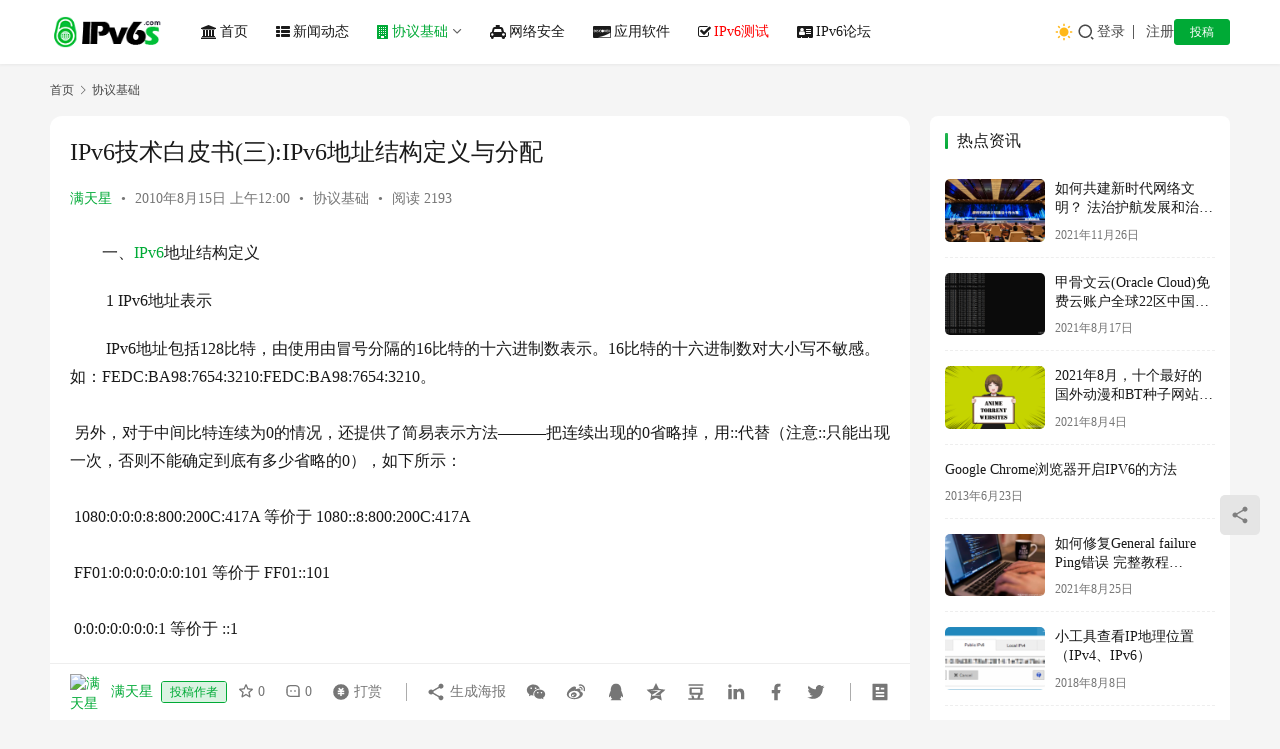

--- FILE ---
content_type: text/html; charset=UTF-8
request_url: https://www.ipv6s.com/basis/20100815132.html
body_size: 17463
content:
<!DOCTYPE html>
<html lang="zh-Hans">
<head>
    <meta charset="UTF-8">
    <meta http-equiv="X-UA-Compatible" content="IE=edge,chrome=1">
    <meta name="renderer" content="webkit">
    <meta name="viewport" content="width=device-width,initial-scale=1,maximum-scale=5">
    <title>IPv6技术白皮书(三):IPv6地址结构定义与分配 | 中国IPv6网</title>
    	<style>img:is([sizes="auto" i], [sizes^="auto," i]) { contain-intrinsic-size: 3000px 1500px }</style>
	<meta name="description" content="一、IPv6地址结构定义 1 IPv6地址表示 IPv6地址包括128比特，由使用由冒号分隔的16比特的十六进制数表示。16比特的十六进制数对大小写不敏感。如：FEDC:BA98:7654:3210:FEDC:BA98:7654:3210。 另外，对于中间比特连续为0的情况，还提供了简易表示方法―――把连续出现的0省略…">
<meta property="og:type" content="article">
<meta property="og:url" content="https://www.ipv6s.com/basis/20100815132.html">
<meta property="og:site_name" content="中国IPv6网">
<meta property="og:title" content="IPv6技术白皮书(三):IPv6地址结构定义与分配">
<meta property="og:description" content="一、IPv6地址结构定义 1 IPv6地址表示 IPv6地址包括128比特，由使用由冒号分隔的16比特的十六进制数表示。16比特的十六进制数对大小写不敏感。如：FEDC:BA98:7654:3210:FEDC:BA98:7654:3210。 另外，对于中间比特连续为0的情况，还提供了简易表示方法―――把连续出现的0省略…">
<link rel="canonical" href="https://www.ipv6s.com/basis/20100815132.html">
<meta name="applicable-device" content="pc,mobile">
<meta http-equiv="Cache-Control" content="no-transform">
<link rel="shortcut icon" href="https://www.ipv6s.com/wp-content/uploads/2018/07/favicon.ico">
<link rel='stylesheet' id='stylesheet-css' href='//www.ipv6s.com/wp-content/uploads/wpcom/style.6.21.1.1749328014.css?ver=6.21.1' type='text/css' media='all' />
<link rel='stylesheet' id='font-awesome-css' href='https://www.ipv6s.com/wp-content/themes/justnews/themer/assets/css/font-awesome.css?ver=6.21.1' type='text/css' media='all' />
<link rel='stylesheet' id='wp-block-library-css' href='https://www.ipv6s.com/wp-includes/css/dist/block-library/style.min.css?ver=6.8.3' type='text/css' media='all' />
<style id='classic-theme-styles-inline-css' type='text/css'>
/*! This file is auto-generated */
.wp-block-button__link{color:#fff;background-color:#32373c;border-radius:9999px;box-shadow:none;text-decoration:none;padding:calc(.667em + 2px) calc(1.333em + 2px);font-size:1.125em}.wp-block-file__button{background:#32373c;color:#fff;text-decoration:none}
</style>
<style id='global-styles-inline-css' type='text/css'>
:root{--wp--preset--aspect-ratio--square: 1;--wp--preset--aspect-ratio--4-3: 4/3;--wp--preset--aspect-ratio--3-4: 3/4;--wp--preset--aspect-ratio--3-2: 3/2;--wp--preset--aspect-ratio--2-3: 2/3;--wp--preset--aspect-ratio--16-9: 16/9;--wp--preset--aspect-ratio--9-16: 9/16;--wp--preset--color--black: #000000;--wp--preset--color--cyan-bluish-gray: #abb8c3;--wp--preset--color--white: #ffffff;--wp--preset--color--pale-pink: #f78da7;--wp--preset--color--vivid-red: #cf2e2e;--wp--preset--color--luminous-vivid-orange: #ff6900;--wp--preset--color--luminous-vivid-amber: #fcb900;--wp--preset--color--light-green-cyan: #7bdcb5;--wp--preset--color--vivid-green-cyan: #00d084;--wp--preset--color--pale-cyan-blue: #8ed1fc;--wp--preset--color--vivid-cyan-blue: #0693e3;--wp--preset--color--vivid-purple: #9b51e0;--wp--preset--gradient--vivid-cyan-blue-to-vivid-purple: linear-gradient(135deg,rgba(6,147,227,1) 0%,rgb(155,81,224) 100%);--wp--preset--gradient--light-green-cyan-to-vivid-green-cyan: linear-gradient(135deg,rgb(122,220,180) 0%,rgb(0,208,130) 100%);--wp--preset--gradient--luminous-vivid-amber-to-luminous-vivid-orange: linear-gradient(135deg,rgba(252,185,0,1) 0%,rgba(255,105,0,1) 100%);--wp--preset--gradient--luminous-vivid-orange-to-vivid-red: linear-gradient(135deg,rgba(255,105,0,1) 0%,rgb(207,46,46) 100%);--wp--preset--gradient--very-light-gray-to-cyan-bluish-gray: linear-gradient(135deg,rgb(238,238,238) 0%,rgb(169,184,195) 100%);--wp--preset--gradient--cool-to-warm-spectrum: linear-gradient(135deg,rgb(74,234,220) 0%,rgb(151,120,209) 20%,rgb(207,42,186) 40%,rgb(238,44,130) 60%,rgb(251,105,98) 80%,rgb(254,248,76) 100%);--wp--preset--gradient--blush-light-purple: linear-gradient(135deg,rgb(255,206,236) 0%,rgb(152,150,240) 100%);--wp--preset--gradient--blush-bordeaux: linear-gradient(135deg,rgb(254,205,165) 0%,rgb(254,45,45) 50%,rgb(107,0,62) 100%);--wp--preset--gradient--luminous-dusk: linear-gradient(135deg,rgb(255,203,112) 0%,rgb(199,81,192) 50%,rgb(65,88,208) 100%);--wp--preset--gradient--pale-ocean: linear-gradient(135deg,rgb(255,245,203) 0%,rgb(182,227,212) 50%,rgb(51,167,181) 100%);--wp--preset--gradient--electric-grass: linear-gradient(135deg,rgb(202,248,128) 0%,rgb(113,206,126) 100%);--wp--preset--gradient--midnight: linear-gradient(135deg,rgb(2,3,129) 0%,rgb(40,116,252) 100%);--wp--preset--font-size--small: 13px;--wp--preset--font-size--medium: 20px;--wp--preset--font-size--large: 36px;--wp--preset--font-size--x-large: 42px;--wp--preset--spacing--20: 0.44rem;--wp--preset--spacing--30: 0.67rem;--wp--preset--spacing--40: 1rem;--wp--preset--spacing--50: 1.5rem;--wp--preset--spacing--60: 2.25rem;--wp--preset--spacing--70: 3.38rem;--wp--preset--spacing--80: 5.06rem;--wp--preset--shadow--natural: 6px 6px 9px rgba(0, 0, 0, 0.2);--wp--preset--shadow--deep: 12px 12px 50px rgba(0, 0, 0, 0.4);--wp--preset--shadow--sharp: 6px 6px 0px rgba(0, 0, 0, 0.2);--wp--preset--shadow--outlined: 6px 6px 0px -3px rgba(255, 255, 255, 1), 6px 6px rgba(0, 0, 0, 1);--wp--preset--shadow--crisp: 6px 6px 0px rgba(0, 0, 0, 1);}:where(.is-layout-flex){gap: 0.5em;}:where(.is-layout-grid){gap: 0.5em;}body .is-layout-flex{display: flex;}.is-layout-flex{flex-wrap: wrap;align-items: center;}.is-layout-flex > :is(*, div){margin: 0;}body .is-layout-grid{display: grid;}.is-layout-grid > :is(*, div){margin: 0;}:where(.wp-block-columns.is-layout-flex){gap: 2em;}:where(.wp-block-columns.is-layout-grid){gap: 2em;}:where(.wp-block-post-template.is-layout-flex){gap: 1.25em;}:where(.wp-block-post-template.is-layout-grid){gap: 1.25em;}.has-black-color{color: var(--wp--preset--color--black) !important;}.has-cyan-bluish-gray-color{color: var(--wp--preset--color--cyan-bluish-gray) !important;}.has-white-color{color: var(--wp--preset--color--white) !important;}.has-pale-pink-color{color: var(--wp--preset--color--pale-pink) !important;}.has-vivid-red-color{color: var(--wp--preset--color--vivid-red) !important;}.has-luminous-vivid-orange-color{color: var(--wp--preset--color--luminous-vivid-orange) !important;}.has-luminous-vivid-amber-color{color: var(--wp--preset--color--luminous-vivid-amber) !important;}.has-light-green-cyan-color{color: var(--wp--preset--color--light-green-cyan) !important;}.has-vivid-green-cyan-color{color: var(--wp--preset--color--vivid-green-cyan) !important;}.has-pale-cyan-blue-color{color: var(--wp--preset--color--pale-cyan-blue) !important;}.has-vivid-cyan-blue-color{color: var(--wp--preset--color--vivid-cyan-blue) !important;}.has-vivid-purple-color{color: var(--wp--preset--color--vivid-purple) !important;}.has-black-background-color{background-color: var(--wp--preset--color--black) !important;}.has-cyan-bluish-gray-background-color{background-color: var(--wp--preset--color--cyan-bluish-gray) !important;}.has-white-background-color{background-color: var(--wp--preset--color--white) !important;}.has-pale-pink-background-color{background-color: var(--wp--preset--color--pale-pink) !important;}.has-vivid-red-background-color{background-color: var(--wp--preset--color--vivid-red) !important;}.has-luminous-vivid-orange-background-color{background-color: var(--wp--preset--color--luminous-vivid-orange) !important;}.has-luminous-vivid-amber-background-color{background-color: var(--wp--preset--color--luminous-vivid-amber) !important;}.has-light-green-cyan-background-color{background-color: var(--wp--preset--color--light-green-cyan) !important;}.has-vivid-green-cyan-background-color{background-color: var(--wp--preset--color--vivid-green-cyan) !important;}.has-pale-cyan-blue-background-color{background-color: var(--wp--preset--color--pale-cyan-blue) !important;}.has-vivid-cyan-blue-background-color{background-color: var(--wp--preset--color--vivid-cyan-blue) !important;}.has-vivid-purple-background-color{background-color: var(--wp--preset--color--vivid-purple) !important;}.has-black-border-color{border-color: var(--wp--preset--color--black) !important;}.has-cyan-bluish-gray-border-color{border-color: var(--wp--preset--color--cyan-bluish-gray) !important;}.has-white-border-color{border-color: var(--wp--preset--color--white) !important;}.has-pale-pink-border-color{border-color: var(--wp--preset--color--pale-pink) !important;}.has-vivid-red-border-color{border-color: var(--wp--preset--color--vivid-red) !important;}.has-luminous-vivid-orange-border-color{border-color: var(--wp--preset--color--luminous-vivid-orange) !important;}.has-luminous-vivid-amber-border-color{border-color: var(--wp--preset--color--luminous-vivid-amber) !important;}.has-light-green-cyan-border-color{border-color: var(--wp--preset--color--light-green-cyan) !important;}.has-vivid-green-cyan-border-color{border-color: var(--wp--preset--color--vivid-green-cyan) !important;}.has-pale-cyan-blue-border-color{border-color: var(--wp--preset--color--pale-cyan-blue) !important;}.has-vivid-cyan-blue-border-color{border-color: var(--wp--preset--color--vivid-cyan-blue) !important;}.has-vivid-purple-border-color{border-color: var(--wp--preset--color--vivid-purple) !important;}.has-vivid-cyan-blue-to-vivid-purple-gradient-background{background: var(--wp--preset--gradient--vivid-cyan-blue-to-vivid-purple) !important;}.has-light-green-cyan-to-vivid-green-cyan-gradient-background{background: var(--wp--preset--gradient--light-green-cyan-to-vivid-green-cyan) !important;}.has-luminous-vivid-amber-to-luminous-vivid-orange-gradient-background{background: var(--wp--preset--gradient--luminous-vivid-amber-to-luminous-vivid-orange) !important;}.has-luminous-vivid-orange-to-vivid-red-gradient-background{background: var(--wp--preset--gradient--luminous-vivid-orange-to-vivid-red) !important;}.has-very-light-gray-to-cyan-bluish-gray-gradient-background{background: var(--wp--preset--gradient--very-light-gray-to-cyan-bluish-gray) !important;}.has-cool-to-warm-spectrum-gradient-background{background: var(--wp--preset--gradient--cool-to-warm-spectrum) !important;}.has-blush-light-purple-gradient-background{background: var(--wp--preset--gradient--blush-light-purple) !important;}.has-blush-bordeaux-gradient-background{background: var(--wp--preset--gradient--blush-bordeaux) !important;}.has-luminous-dusk-gradient-background{background: var(--wp--preset--gradient--luminous-dusk) !important;}.has-pale-ocean-gradient-background{background: var(--wp--preset--gradient--pale-ocean) !important;}.has-electric-grass-gradient-background{background: var(--wp--preset--gradient--electric-grass) !important;}.has-midnight-gradient-background{background: var(--wp--preset--gradient--midnight) !important;}.has-small-font-size{font-size: var(--wp--preset--font-size--small) !important;}.has-medium-font-size{font-size: var(--wp--preset--font-size--medium) !important;}.has-large-font-size{font-size: var(--wp--preset--font-size--large) !important;}.has-x-large-font-size{font-size: var(--wp--preset--font-size--x-large) !important;}
:where(.wp-block-post-template.is-layout-flex){gap: 1.25em;}:where(.wp-block-post-template.is-layout-grid){gap: 1.25em;}
:where(.wp-block-columns.is-layout-flex){gap: 2em;}:where(.wp-block-columns.is-layout-grid){gap: 2em;}
:root :where(.wp-block-pullquote){font-size: 1.5em;line-height: 1.6;}
</style>
<link rel='stylesheet' id='ez-toc-css' href='https://www.ipv6s.com/wp-content/plugins/easy-table-of-contents/assets/css/screen.min.css?ver=2.0.76' type='text/css' media='all' />
<style id='ez-toc-inline-css' type='text/css'>
div#ez-toc-container .ez-toc-title {font-size: 120%;}div#ez-toc-container .ez-toc-title {font-weight: 500;}div#ez-toc-container ul li , div#ez-toc-container ul li a {font-size: 95%;}div#ez-toc-container ul li , div#ez-toc-container ul li a {font-weight: 500;}div#ez-toc-container nav ul ul li {font-size: 90%;}
.ez-toc-container-direction {direction: ltr;}.ez-toc-counter ul{counter-reset: item ;}.ez-toc-counter nav ul li a::before {content: counters(item, '.', decimal) '. ';display: inline-block;counter-increment: item;flex-grow: 0;flex-shrink: 0;margin-right: .2em; float: left; }.ez-toc-widget-direction {direction: ltr;}.ez-toc-widget-container ul{counter-reset: item ;}.ez-toc-widget-container nav ul li a::before {content: counters(item, '.', decimal) '. ';display: inline-block;counter-increment: item;flex-grow: 0;flex-shrink: 0;margin-right: .2em; float: left; }
</style>
<link rel='stylesheet' id='wpcom-member-css' href='https://www.ipv6s.com/wp-content/plugins/wpcom-member/css/style.css?ver=1.7.16' type='text/css' media='all' />
<link rel='stylesheet' id='QAPress-css' href='https://www.ipv6s.com/wp-content/plugins/qapress/css/style.css?ver=4.11.0' type='text/css' media='all' />
<style id='QAPress-inline-css' type='text/css'>
:root{--qa-color: #00aa36;--qa-hover: #00aa36;}
</style>
<script type="text/javascript" src="https://www.ipv6s.com/wp-includes/js/jquery/jquery.min.js?ver=3.7.1" id="jquery-core-js"></script>
<script type="text/javascript" src="https://www.ipv6s.com/wp-includes/js/jquery/jquery-migrate.min.js?ver=3.4.1" id="jquery-migrate-js"></script>
<link rel="EditURI" type="application/rsd+xml" title="RSD" href="https://www.ipv6s.com/xmlrpc.php?rsd" />
<script async src="https://pagead2.googlesyndication.com/pagead/js/adsbygoogle.js?client=ca-pub-4774278672180649"
     crossorigin="anonymous"></script>
<style type="text/css">.recentcomments a{display:inline !important;padding:0 !important;margin:0 !important;}</style><link rel="icon" href="https://www.ipv6s.com/wp-content/uploads/2018/07/favicon.ico" sizes="32x32" />
<link rel="icon" href="https://www.ipv6s.com/wp-content/uploads/2018/07/favicon.ico" sizes="192x192" />
<link rel="apple-touch-icon" href="https://www.ipv6s.com/wp-content/uploads/2018/07/favicon.ico" />
<meta name="msapplication-TileImage" content="https://www.ipv6s.com/wp-content/uploads/2018/07/favicon.ico" />
		<style type="text/css" id="wp-custom-css">
			body{font-family:Microsoft YaHei}		</style>
		    <!--[if lte IE 11]><script src="https://www.ipv6s.com/wp-content/themes/justnews/js/update.js"></script><![endif]-->
</head>
<body class="wp-singular post-template-default single single-post postid-132 single-format-standard wp-theme-justnews lang-cn el-boxed header-fixed style-by-toggle">
<header class="header">
    <div class="container">
        <div class="navbar-header">
            <button type="button" class="navbar-toggle collapsed" data-toggle="collapse" data-target=".navbar-collapse" aria-label="menu">
                <span class="icon-bar icon-bar-1"></span>
                <span class="icon-bar icon-bar-2"></span>
                <span class="icon-bar icon-bar-3"></span>
            </button>
                        <div class="logo">
                <a href="https://www.ipv6s.com/" rel="home">
                    <img src="https://www.ipv6s.com/wp-content/uploads/2018/07/logo.png" alt="中国IPv6网">
                </a>
            </div>
        </div>
        <div class="collapse navbar-collapse mobile-style-0">
            <nav class="primary-menu"><ul id="menu-%e5%af%bc%e8%88%aa" class="nav navbar-nav wpcom-adv-menu"><li class="menu-item menu-item-has-image"><a href="https://www.ipv6s.com/"><i class="wpcom-icon fa fa-bank menu-item-icon"></i>首页</a></li>
<li class="menu-item menu-item-has-image"><a href="https://www.ipv6s.com/./news"><i class="wpcom-icon fa fa-th-list menu-item-icon"></i>新闻动态</a></li>
<li class="menu-item current-post-ancestor current-post-parent active menu-item-has-image dropdown"><a href="https://www.ipv6s.com/./basis" class="dropdown-toggle"><i class="wpcom-icon fa fa-building menu-item-icon"></i>协议基础</a>
<ul class="dropdown-menu menu-item-wrap menu-item-col-5">
	<li class="menu-item menu-item-has-image"><a href="https://www.ipv6s.com/./basis/conversion"><i class="wpcom-icon fa fa-asterisk menu-item-icon"></i>协议转换</a></li>
	<li class="menu-item menu-item-has-image"><a href="https://www.ipv6s.com/./basis/application"><i class="wpcom-icon fa fa-bandcamp menu-item-icon"></i>应用技术</a></li>
	<li class="menu-item menu-item-has-image"><a href="https://www.ipv6s.com/./basis/mobile"><i class="wpcom-icon fa fa-bicycle menu-item-icon"></i>移动网络</a></li>
	<li class="menu-item menu-item-has-image"><a href="https://www.ipv6s.com/./basis/routing"><i class="wpcom-icon fa fa-desktop menu-item-icon"></i>路由技术</a></li>
	<li class="menu-item menu-item-has-image"><a href="https://www.ipv6s.com/./basis/tunnel"><i class="wpcom-icon fa fa-universal-access menu-item-icon"></i>隧道技术</a></li>
</ul>
</li>
<li class="menu-item menu-item-has-image"><a href="https://www.ipv6s.com/./safety"><i class="wpcom-icon fa fa-cab menu-item-icon"></i>网络安全</a></li>
<li class="menu-item menu-item-has-image"><a href="https://www.ipv6s.com/./soft"><i class="wpcom-icon fa fa-cc-discover menu-item-icon"></i>应用软件</a></li>
<li class="menu-item menu-item-has-image"><a target="_blank" href="https://test.ipv6s.com"><i class="wpcom-icon fa fa-check-square-o menu-item-icon"></i><font color=red>IPv6测试</font></a></li>
<li class="menu-item menu-item-has-image"><a href="https://www.ipv6s.com/bbs"><i class="wpcom-icon fa fa-address-card menu-item-icon"></i>IPv6论坛</a></li>
</ul></nav>            <div class="navbar-action">
                                    <div class="dark-style-toggle">
                        <i class="wpcom-icon wi"><svg aria-hidden="true"><use xlink:href="#wi-sun-fill"></use></svg></i>                    </div>
                    <script> if (window.localStorage) { var dark = localStorage.getItem('darkStyle'); var toggle = document.querySelector('.dark-style-toggle');if(dark == 1 && !toggle.classList.contains('active')){ document.body.classList.add('style-for-dark');toggle.classList.add('active'); toggle.querySelector('use').setAttributeNS('http://www.w3.org/1999/xlink', 'xlink:href', '#wi-moon-fill'); }else if(dark == 0 && toggle.classList.contains('active')){ document.body.classList.remove('style-for-dark'); toggle.classList.remove('active'); toggle.querySelector('use').setAttributeNS('http://www.w3.org/1999/xlink', 'xlink:href', '#wi-sun-fill'); } } </script>
                <div class="navbar-search-icon j-navbar-search"><i class="wpcom-icon wi"><svg aria-hidden="true"><use xlink:href="#wi-search"></use></svg></i></div><form class="navbar-search" action="https://www.ipv6s.com/" method="get" role="search"><div class="navbar-search-inner"><i class="wpcom-icon wi navbar-search-close"><svg aria-hidden="true"><use xlink:href="#wi-close"></use></svg></i><input type="text" name="s" class="navbar-search-input" autocomplete="off" maxlength="100" placeholder="输入关键词搜索..." value=""><button class="navbar-search-btn" type="submit" aria-label="搜索"><i class="wpcom-icon wi"><svg aria-hidden="true"><use xlink:href="#wi-search"></use></svg></i></button></div></form>                    <div id="j-user-wrap">
                        <a class="login" href="https://www.ipv6s.com/signin?modal-type=login">登录</a>
                        <a class="login register" href="https://www.ipv6s.com/signup?modal-type=register">注册</a>
                    </div>
                                            <a class="wpcom-btn btn-primary btn-xs publish" href="https://www.ipv6s.com/submission">
                            投稿                        </a>
                                </div>
        </div>
    </div><!-- /.container -->
</header>

<div id="wrap">    <div class="wrap container">
        <ol class="breadcrumb" vocab="https://schema.org/" typeof="BreadcrumbList"><li class="home" property="itemListElement" typeof="ListItem"><a href="https://www.ipv6s.com" property="item" typeof="WebPage"><span property="name" class="hide">中国IPv6网</span>首页</a><meta property="position" content="1"></li><li property="itemListElement" typeof="ListItem"><i class="wpcom-icon wi"><svg aria-hidden="true"><use xlink:href="#wi-arrow-right-3"></use></svg></i><a href="https://www.ipv6s.com/./basis" property="item" typeof="WebPage"><span property="name">协议基础</span></a><meta property="position" content="2"></li></ol>        <main class="main">
                            <article id="post-132" class="post-132 post type-post status-publish format-standard hentry category-basis entry">
                    <div class="entry-main">
                                                                        <div class="entry-head">
                            <h1 class="entry-title">IPv6技术白皮书(三):IPv6地址结构定义与分配</h1>
                            <div class="entry-info">
                                                                    <span class="vcard">
                                        <a class="nickname url fn j-user-card" data-user="4" href="https://www.ipv6s.com/profile/8709f694efac1328">满天星</a>
                                    </span>
                                    <span class="dot">•</span>
                                                                <time class="entry-date published" datetime="2010-08-15T00:00:00+08:00" pubdate>
                                    2010年8月15日 上午12:00                                </time>
                                <span class="dot">•</span>
                                <a href="https://www.ipv6s.com/./basis" rel="category tag">协议基础</a>                                                                        <span class="dot">•</span>
                                        <span>阅读 2193</span>
                                                                </div>
                        </div>
                        
                                                <div class="entry-content text-indent">
                            <p>一、<span class="wpcom_keyword_link"><a href="https://www.ipv6s.com/" title="IPv6">IPv6</a></span>地址结构定义</p>
<p> 1 IPv6地址表示</p>
<p> IPv6地址包括128比特，由使用由冒号分隔的16比特的十六进制数表示。16比特的十六进制数对大小写不敏感。如：FEDC:BA98:7654:3210:FEDC:BA98:7654:3210。<br /><br /> 另外，对于中间比特连续为0的情况，还提供了简易表示方法―――把连续出现的0省略掉，用::代替（注意::只能出现一次，否则不能确定到底有多少省略的0），如下所示：<br /><br /> 1080:0:0:0:8:800:200C:417A 等价于 1080::8:800:200C:417A<br /><br /> FF01:0:0:0:0:0:0:101 等价于 FF01::101<br /><br /> 0:0:0:0:0:0:0:1 等价于 ::1<br /><br /> 0:0:0:0:0:0:0:0 等价于 ::</p>
<p> 2 IPv6地址前缀表示</p>
<p> 和IPv4类似，IPv6的子网前缀和链路关联。多个子网前缀可分配给同一链路。IPv6地址前缀表示如下：<br /><br /> <span class="wpcom_keyword_link"><a href="https://www.ipv6s.com" title="ipv6">ipv6</a></span>-address/prefix-length<br /><br /> 其中，ipv6-address为16进制表示的128比特地址；prefix-length为10进制表示的地址前缀长度。</p>
<p> 3 IPv6地址分类</p>
<p> RFC2373中定义了多种IPv6地址类型：<br /><br /> Allocation&nbsp; &nbsp;&nbsp; &nbsp;&nbsp; &nbsp;&nbsp; &nbsp;&nbsp; &nbsp;&nbsp; &nbsp;&nbsp; &nbsp;&nbsp; &nbsp; Prefix&nbsp; &nbsp;&nbsp; &nbsp;&nbsp; &nbsp;&nbsp; &nbsp;&nbsp; &nbsp;&nbsp; &nbsp;&nbsp; &nbsp;&nbsp; &nbsp;Fraction of<br /><br /> &nbsp; &nbsp;&nbsp; &nbsp;&nbsp; &nbsp;&nbsp; &nbsp;&nbsp; &nbsp;&nbsp; &nbsp;&nbsp; &nbsp;&nbsp; &nbsp;&nbsp; &nbsp;&nbsp; &nbsp;&nbsp; &nbsp;&nbsp; &nbsp;&nbsp; &nbsp;(binary)&nbsp; &nbsp;&nbsp; &nbsp;&nbsp; &nbsp;&nbsp; &nbsp;&nbsp; &nbsp;&nbsp; &nbsp;&nbsp; &nbsp;Address Space<br /><br /> &#8212;&#8212;&#8212;&#8212;&#8212;&#8212;&#8212;&#8212;&#8212;&#8212;&nbsp;&nbsp;&#8212;&#8212;&#8212;&#8212;&#8212;&#8212;&#8212;-&nbsp;&nbsp;&#8212;&#8212;&#8212;&#8212;<br /><br /> Reserved&nbsp; &nbsp;&nbsp; &nbsp;&nbsp; &nbsp;&nbsp; &nbsp;&nbsp; &nbsp;&nbsp; &nbsp;&nbsp; &nbsp;&nbsp; &nbsp; 0000 0000&nbsp; &nbsp;&nbsp; &nbsp;&nbsp; &nbsp;&nbsp; &nbsp;&nbsp; &nbsp;&nbsp; &nbsp;1/256<br /><br /> Unassigned&nbsp; &nbsp;&nbsp; &nbsp;&nbsp; &nbsp;&nbsp; &nbsp;&nbsp; &nbsp;&nbsp; &nbsp;&nbsp; &nbsp;0000 0001&nbsp; &nbsp;&nbsp; &nbsp;&nbsp; &nbsp;&nbsp; &nbsp;&nbsp; &nbsp;&nbsp; &nbsp;1/256<br /><br /> Reserved for<br /><br /> NSAP Allocation&nbsp; &nbsp;&nbsp; &nbsp;&nbsp; &nbsp;&nbsp; &nbsp;&nbsp; &nbsp;0000 001&nbsp; &nbsp;&nbsp; &nbsp;&nbsp; &nbsp;&nbsp; &nbsp;&nbsp; &nbsp;&nbsp; &nbsp;&nbsp;&nbsp;1/128<br /><br /> Reserved for<br /><br /> IPX Allocation&nbsp; &nbsp;&nbsp; &nbsp;&nbsp; &nbsp;&nbsp; &nbsp;&nbsp; &nbsp;&nbsp; &nbsp;0000 010&nbsp; &nbsp;&nbsp; &nbsp;&nbsp; &nbsp;&nbsp; &nbsp;&nbsp; &nbsp;&nbsp; &nbsp;&nbsp;&nbsp;1/128<br /><br /> Unassigned&nbsp; &nbsp;&nbsp; &nbsp;&nbsp; &nbsp;&nbsp; &nbsp;&nbsp; &nbsp;&nbsp; &nbsp;&nbsp; &nbsp;0000 011&nbsp; &nbsp;&nbsp; &nbsp;&nbsp; &nbsp;&nbsp; &nbsp;&nbsp; &nbsp;&nbsp; &nbsp;&nbsp;&nbsp;1/128<br /><br /> Unassigned&nbsp; &nbsp;&nbsp; &nbsp;&nbsp; &nbsp;&nbsp; &nbsp;&nbsp; &nbsp;&nbsp; &nbsp;&nbsp; &nbsp;0000 1&nbsp; &nbsp;&nbsp; &nbsp;&nbsp; &nbsp;&nbsp; &nbsp;&nbsp; &nbsp;&nbsp; &nbsp;&nbsp; &nbsp;&nbsp; &nbsp;1/32<br /><br /> Unassigned&nbsp; &nbsp;&nbsp; &nbsp;&nbsp; &nbsp;&nbsp; &nbsp;&nbsp; &nbsp;&nbsp; &nbsp;&nbsp; &nbsp;0001&nbsp; &nbsp;&nbsp; &nbsp;&nbsp; &nbsp;&nbsp; &nbsp;&nbsp; &nbsp;&nbsp; &nbsp;&nbsp; &nbsp;&nbsp; &nbsp;&nbsp; &nbsp;1/16<br /><br /> Aggregatable Global<br /><br /> Unicast Addresses&nbsp; &nbsp;&nbsp; &nbsp;&nbsp; &nbsp; 001&nbsp; &nbsp;&nbsp; &nbsp;&nbsp; &nbsp;&nbsp; &nbsp;&nbsp; &nbsp;&nbsp; &nbsp;&nbsp; &nbsp;&nbsp; &nbsp;&nbsp; &nbsp;&nbsp;&nbsp;1/8<br /><br /> Unassigned&nbsp; &nbsp;&nbsp; &nbsp;&nbsp; &nbsp;&nbsp; &nbsp;&nbsp; &nbsp;&nbsp; &nbsp;&nbsp; &nbsp;010&nbsp; &nbsp;&nbsp; &nbsp;&nbsp; &nbsp;&nbsp; &nbsp;&nbsp; &nbsp;&nbsp; &nbsp;&nbsp; &nbsp;&nbsp; &nbsp;&nbsp; &nbsp;&nbsp;&nbsp;1/8<br /><br /> Unassigned&nbsp; &nbsp;&nbsp; &nbsp;&nbsp; &nbsp;&nbsp; &nbsp;&nbsp; &nbsp;&nbsp; &nbsp;&nbsp; &nbsp;011&nbsp; &nbsp;&nbsp; &nbsp;&nbsp; &nbsp;&nbsp; &nbsp;&nbsp; &nbsp;&nbsp; &nbsp;&nbsp; &nbsp;&nbsp; &nbsp;&nbsp; &nbsp;&nbsp;&nbsp;1/8<br /><br /> Unassigned&nbsp; &nbsp;&nbsp; &nbsp;&nbsp; &nbsp;&nbsp; &nbsp;&nbsp; &nbsp;&nbsp; &nbsp;&nbsp;&nbsp;100&nbsp; &nbsp;&nbsp; &nbsp;&nbsp; &nbsp;&nbsp; &nbsp;&nbsp; &nbsp;&nbsp; &nbsp;&nbsp; &nbsp;&nbsp; &nbsp;&nbsp; &nbsp;&nbsp; &nbsp;1/8<br /><br /> Unassigned&nbsp; &nbsp;&nbsp; &nbsp;&nbsp; &nbsp;&nbsp; &nbsp;&nbsp; &nbsp;&nbsp; &nbsp;&nbsp;&nbsp;101&nbsp; &nbsp;&nbsp; &nbsp;&nbsp; &nbsp;&nbsp; &nbsp;&nbsp; &nbsp;&nbsp; &nbsp;&nbsp; &nbsp;&nbsp; &nbsp;&nbsp; &nbsp;&nbsp; &nbsp;1/8<br /><br /> Unassigned&nbsp; &nbsp;&nbsp; &nbsp;&nbsp; &nbsp;&nbsp; &nbsp;&nbsp; &nbsp;&nbsp; &nbsp;&nbsp;&nbsp;110&nbsp; &nbsp;&nbsp; &nbsp;&nbsp; &nbsp;&nbsp; &nbsp;&nbsp; &nbsp;&nbsp; &nbsp;&nbsp; &nbsp;&nbsp; &nbsp;&nbsp; &nbsp;&nbsp; &nbsp;1/8<br /><br /> Unassigned&nbsp; &nbsp;&nbsp; &nbsp;&nbsp; &nbsp;&nbsp; &nbsp;&nbsp; &nbsp;&nbsp; &nbsp;&nbsp;&nbsp;1110&nbsp; &nbsp;&nbsp; &nbsp;&nbsp; &nbsp;&nbsp; &nbsp;&nbsp; &nbsp;&nbsp; &nbsp;&nbsp; &nbsp;&nbsp; &nbsp;&nbsp; &nbsp; 1/16<br /><br /> Unassigned&nbsp; &nbsp;&nbsp; &nbsp;&nbsp; &nbsp;&nbsp; &nbsp;&nbsp; &nbsp;&nbsp; &nbsp;&nbsp;&nbsp;1111 0&nbsp; &nbsp;&nbsp; &nbsp;&nbsp; &nbsp;&nbsp; &nbsp;&nbsp; &nbsp;&nbsp; &nbsp;&nbsp; &nbsp;&nbsp; &nbsp; 1/32<br /><br /> Unassigned&nbsp; &nbsp;&nbsp; &nbsp;&nbsp; &nbsp;&nbsp; &nbsp;&nbsp; &nbsp;&nbsp; &nbsp;&nbsp;&nbsp;1111 10&nbsp; &nbsp;&nbsp; &nbsp;&nbsp; &nbsp;&nbsp; &nbsp;&nbsp; &nbsp;&nbsp; &nbsp;&nbsp; &nbsp; 1/64<br /><br /> Unassigned&nbsp; &nbsp;&nbsp; &nbsp;&nbsp; &nbsp;&nbsp; &nbsp;&nbsp; &nbsp;&nbsp; &nbsp;&nbsp;&nbsp;1111 110&nbsp; &nbsp;&nbsp; &nbsp;&nbsp; &nbsp;&nbsp; &nbsp;&nbsp; &nbsp;&nbsp; &nbsp;&nbsp;&nbsp;1/128<br /><br /> Unassigned&nbsp; &nbsp;&nbsp; &nbsp;&nbsp; &nbsp;&nbsp; &nbsp;&nbsp; &nbsp;&nbsp; &nbsp;&nbsp;&nbsp;1111 1110 0&nbsp; &nbsp;&nbsp; &nbsp;&nbsp; &nbsp;&nbsp; &nbsp;&nbsp; &nbsp;1/512<br /><br /> Link-Local<br /><br /> Unicast Addresses&nbsp; &nbsp;&nbsp; &nbsp;&nbsp; &nbsp;1111 1110 10&nbsp; &nbsp;&nbsp; &nbsp;&nbsp; &nbsp;&nbsp; &nbsp;&nbsp;&nbsp;1/1024<br /><br /> Site-Local<br /><br /> Unicast Addresses&nbsp; &nbsp;&nbsp; &nbsp;&nbsp; &nbsp; 1111 1110 11&nbsp; &nbsp;&nbsp; &nbsp;&nbsp; &nbsp;&nbsp; &nbsp;&nbsp;&nbsp;1/1024<br /><br /> Multicast Addresses&nbsp; &nbsp;&nbsp; &nbsp;&nbsp;&nbsp;1111 1111&nbsp; &nbsp;&nbsp; &nbsp;&nbsp; &nbsp;&nbsp; &nbsp;&nbsp; &nbsp;&nbsp; &nbsp;1/256</p>
<p> 注：<br /><br /> (1) “未指定的地址”（全0）、环回地址（::1）和嵌入IPv4地址的IPv6地址（“嵌入IPv4地址的IPv6地址”见2.3.4节说明）从0000 0000格式前缀中分配。<br /><br /> (2) 除多播地址(格式前缀1111 1111)外，格式前缀从001到111的地址都必须有64比特的EUI-64格式的接口标识符。<br /><br /> IPv6地址分为单播地址、泛播地址、多播地址。和IPv4相比，取消了广播地址类型，以更丰富的多播地址代替，同时增加了泛播地址类型。</p>
<p> 4 IPv6单播地址</p>
<p> IPv6单播地址标识了一个接口，由于每个接口属于一个节点，因此每个节点的任何接口上的单播地址都可以标识这个节点。发往发往单播地址的报文，由此地址标识的接口接收。每个接口上至少要有一个链路本地单播地址，另外还可分配任何类型（单播、泛播和多播）或范围的IPv6地址。<br /><br /> 所有格式前缀不是多播格式前缀（1111 1111）的IPv6地址都是IPv6单播格式（泛播和IPv6单播格式相同）。IPv6单播地址和IPv4单播地址一样可聚合。目前定义了多种IPv6单播地址格式，包括可聚合全球单播地址、NSAP地址、IPX层次地址、站点本地地址、链路本地地址和具有IPv4能力的主机地址（嵌入IPv4地址的IPv6地址）。目前广泛使用的是可聚合全球单播地址、站点本地地址和链路本地地址。</p>
<p> 图1 IPv6单播地址格式</p>
<p> IPv6单播地址由子网前缀和接口ID两部分组成。子网前缀由IANA、ISP和各组织分配。<br /><br /> 接口标识符目前定义为64比特，可以由本地链路标识生成或采用随机算法生成以保证唯一性。</p>
<p> 5 IPv6泛播地址</p>
<p> IPv6泛播地址格式和IPv6单播地址相同，用来标识一组接口的地址。一般这些接口属于不同的节点。发往泛播地址的报文被送到这组接口中与其最近的接口（由使用的路由协议判断哪个是最近的）。<br /><br /> IPv6泛播地址的用途之一是用来标识属于同一提供因特网服务的组织的一组路由器。这些地址可在IPv6路由头中作为中间转发路由器，以使报文能够通过特定一组路由器进行转发。另一个用途就是标识特定子网的一组路由器，报文只要被其中一个路由器接收即可。<br /><br /> 其中有些泛播地址是已经定义好的，如子网路由器泛播地址。</p>
<p> 图1 子网路由器泛播地址格式</p>
<p> 子网路由器器泛播地址中“subnet prefix”域用来标识特定链路。发送到子网路由器泛播地址的报文会被送到子网中的一个路由器。所有路由器都必须支持子网泛播地址<br /><br /> 子网路由器泛播地址用于节点需要和远端子网上所有路由器中的一个（不关心具体是哪一个）通信时使用。例如，一个移动节点需要和它的“家乡”子网上的所有移动代理中的一个进行通信。</p>
<p> 6 IPv6多播地址</p>
<p> 1. IPv6多播地址格式定义<br /><br /> IPv6多播地址用来标识一组接口，一般这些接口属于不同的节点。一个节点可能属于0到多个多播组。发往多播地址的报文被多播地址标识的所有接口接收。<br /><br /> 注意：IPv6多播中不使用Hop Limiit域（相当于IPv4的TTL）</p>
<p> 图3 IPv6多播地址格式</p>
<p> 其中：<br /> </p>
<ul>
<li><strong>11111111</strong><br /> 8比特。标识此地址为多播地址</li>
<li><strong>flags</strong><br /> 4比特。flag域中定义如下：
<p> 图4 IPv6多播地址中的flag域格式</p>
<p> 最高的3比特标记为保留域，必须为0<br /> T = 0表示为永久分配（“公认”）多播地址（由IANA分配）<br /> T = 1表示为多播<br /> T = 0 indicates a permanently-assigned (&#8220;well-known&#8221;) multicast address, assigned by the global internet numbering authority.<br /> T = 1 indicates a non-permanently-assigned (&#8220;transient&#8221;) multicast address. </li><li><strong>scope</strong><br /> 4比特。用来标记此多播组的应用范围。可能的值有<br /> 0 reserved<br /> 1 node-local scope //只在节点范围内有效<br /> 2 link-local scope //只在链路范围有效<br /> 3 (unassigned)<br /> 4 (unassigned)<br /> 5 site-local scope //只在一个网络内有效<br /> 6 (unassigned)<br /> 7 (unassigned)<br /> 8 organization-local scope //只在组织内有效<br /> 9 (unassigned)<br /> A (unassigned)<br /> B (unassigned)<br /> C (unassigned)<br /> D (unassigned)<br /> E global scope //全局有效<br /> F reserved </li><li><strong>group ID</strong><br /> 标识多播组（可能是永久的，也可能是临时的，范围由scope定义） </li></ul><p> 2. IPv6永久分配的多播地址</p>
<p> 目前的永久分配（“周知”）多播组如下：<br /> </p>
<ul>
<li><strong>保留的多播地址：</strong><br /> FF00::&#8212;FF0F::(共16个地址)</li>
<li><strong>所有节点的地址</strong><br /> FF01:0:0:0:0:0:0:1 （节点本地）<br /> FF02:0:0:0:0:0:0:1 （链路本地）</li>
<li><strong>所有路由器地址</strong><br /> FF01:0:0:0:0:0:0:2 （节点本地）<br /> FF02:0:0:0:0:0:0:2 （链路本地）<br /> FF05:0:0:0:0:0:0:2 （站点本地）</li>
<li><strong>被请求节点的地址</strong><br /> FF02:0:0:0:0:1:FFXX:XXXX<br /> 上述地址由被请求节点的单播或泛播地址形成：取被请求节点单播或泛播地址的低24比特，在前面增加前缀FF02:0:0:0:0:1:FF00::/104构成。例如，和IPv6地址4037::01:800:200E:8C6C对应的被请求节点多播地址是FF02::1:FF0E:8C6C。<br /> 此地址用在IPv6邻居发现协议中，用在邻居请求报文中，由于只有后24比特单播地址相同的节点才会接收目的地址为此地址的报文，因此减少了通信流量（和IPv4 ARP相比）。 </li>
</ul>
<p> 7 嵌入IPv4地址的IPv6地址</p>
<p> 1. IPv4兼容的IPv6地址</p>
<p> 图5 IPv4兼容的的IPv6地址格式</p>
<p> 这种地址在低32比特携带IPv4地址，前96比特全0，主要用在一种自动隧道技术，目的地址为这种地址的报文会被自动IPv4隧道封装（隧道的端点为自IPv6报文中的IPv4地址），由于这种技术不能解决地址耗尽问题，已经逐渐被废弃。</p>
<p> 2. IPv4映射的IPv6地址</p>
<p> 图6 IPv4映射的IPv6地址</p>
<p> 这种地址最前80比特为全0，中间16比特为全1，最后32比特为IPv4地址。这种地址用来把只支持IPv4的节点用IPv6地址表示。在支持双栈的IPv6节点上，IPv6应用发送目的报文是这种地址时，实际上发出的报文为IPv4报文（目的地址是“IPv4映射的IPv6地址”中的IPv4地址）。</p>
<p> 8 IPv6中特殊的地址</p>
<p> IPv6中还规定了以下几种特殊的IPv6地址<br /> </p>
<ul>
<li><strong>1. 未指定的IPv6地址</strong><br /> 格式0::0。未指定的IPv6地址不能分配给任何接口，被未分配到IPv6地址的节点表示其没有IPv6地址。例如，一个节点启动后没有IPv6地址，发送报文时填充源地址全0表示自身没有IP地址。未指定的IPv6地址不能在IPv6报文头或路由头中作为目的地址出现。</li>
<li><strong>2. IPv6环回地址</strong><br /> 格式::1。此地址与IPv4中的127.0.0.1类似，一般在节点发报文给自身时使用，不能分配给物理接口。IPv6环回地址不能作为源地址使用，目的地址为IPv6环回地址的报文不能发送到源节点外，也不能被IPv6路由器转发。 </li>
</ul>
<p> 9 节点和路由器必须支持的IPv6地址</p>
<ul>
<li><strong>1. 节点必须支持的IPv6地址</strong><br /> 每个主机必须把下列地址作为自身的地址<br /> 自身接口的链路本地地址<br /> 分配的单播地址<br /> 环回地址<br /> 所有节点多播地址<br /> 每个分配的单播或多播地址对应的被请求节点多播地址<br /> 此主机所属的其它多播组地址</li>
<li><strong>2. 路由器必须支持的IPv6地址</strong><br /> 节点必须支持的IPv6地址（2.3.5第1节）<br /> 接口配置为路由器接口的子网路由器泛播地址<br /> 任何其它路由器配置的泛播地址<br /> 所有路由器多播地址<br /> 此路由器所属的其它多播组地址 </li>
</ul>
<p> 二、IPv6地址分配</p>
<p> 1 全球单播地址空间分配</p>
<p> 因特网分配地址权威机构（IANA）负责IPv6地址空间的分配。目前IANA从整个可聚合全球单播地址空间（格式前缀为001）中取2001::/16进行分配。<br /><br /> RFC2450中描述了推荐的地址分配策略。</p>
<p> 图7 可聚合全球单播的推荐分配方式</p>
<p> 其中：<br /> </p>
<ul>
<li><strong>FP</strong><br /> 格式前缀，对于可聚合全局单播固定为001。</li>
<li><strong>TLA ID</strong><br /> 顶级聚合标识符。此域由IANA分配给指定的注册机构。</li>
<li><strong>Sub-TLA</strong><br /> 次顶级聚合标识符。此域由向IANA注册的机构为满足一定条件的组织分配。这些组织一般是具有一定规模的ISP。</li>
<li><strong>NLA ID</strong><br /> 下一级聚合标识符。此域由地址注册机构或其下分配了Sub-TLA的组织分配。</li>
<li><strong>SLA ID</strong><br /> 站点级聚合标识符。此域一般为组织或企业内部进行子网划分使用。<br /> IANA指定的注册机构则从地址空间2001::/16分配/23前缀，具体如下：<br /> 2001:0200::/23 到 2001:0C00::/23分配给亚太地区（APNIC）<br /> 2001:0400::/23分配给美国(ARIN)<br /> 2001:0600::/23到2001:0800::/23分配给欧洲和中东(RIPE NCC)<br /> 这些注册机构再从IANA得到的地址空间分配/32前缀给IPv6 ISP，IPv6 ISP再从/32前缀中分配/48前缀给每个客户。/48前缀的地址空间还可以进一步分为/64前缀的子网。这样每个客户最大可以有65535个子网。 </li>
</ul>
<p> 为了限制IPv4地址分配初期的不合理分配方案，每个ISP必须同时满足下列条件才能获得/32前缀：<br /> </p>
<ul>
<li>部署外部路由协议</li>
<li>至少与3个ISP相连</li>
<li>至少有40个客户或至少在12个月内显示有意提供IPv6服务。 </li>
</ul>
<p> 2 IPv6实验网络地址分配（6BONE）</p>
<p> 6BONE网络是全球范围的IPv6实验网络，使用网络前缀3ffe:0000::/16。每个伪顶级聚合分配3ffe:0800::/28范围内的/28前缀，最多支持2048个伪顶级聚合。处于末端的站点从上游提供者得到/48前缀，每个站点内还可细分为多个/64前缀。<br /><br /> 6BONE网络按层次化结构分配地址，地址空间由IANA定义配，分配策略在RFC2921（6BONE伪顶级聚合和网络层聚合格式）中定义。</p>
                                                        <div class="entry-copyright"><p>原创文章，作者：满天星，如若转载，请注明出处：https://www.ipv6s.com/basis/20100815132.html</p></div>                        </div>

                        <div class="entry-tag"></div>
                        <div class="entry-action">
                            <div class="btn-zan" data-id="132"><i class="wpcom-icon wi"><svg aria-hidden="true"><use xlink:href="#wi-thumb-up-fill"></use></svg></i> 赞 <span class="entry-action-num">(0)</span></div>
                                                    </div>

                        <div class="entry-bar">
                            <div class="entry-bar-inner">
                                                                    <div class="entry-bar-author">
                                                                                <a data-user="4" target="_blank" href="https://www.ipv6s.com/profile/8709f694efac1328" class="avatar j-user-card">
                                            <img alt='满天星' src='//g.izt6.com/avatar/?s=60&#038;d=mm&#038;r=g' srcset='//g.izt6.com/avatar/?s=120&#038;d=mm&#038;r=g 2x' class='avatar avatar-60 photo avatar-default' height='60' width='60' decoding='async'/><span class="author-name">满天星</span><span class="user-group">投稿作者</span>                                        </a>
                                    </div>
                                                                <div class="entry-bar-info">
                                    <div class="info-item meta">
                                                                                    <a class="meta-item j-heart" href="javascript:;" data-id="132"><i class="wpcom-icon wi"><svg aria-hidden="true"><use xlink:href="#wi-star"></use></svg></i> <span class="data">0</span></a>                                        <a class="meta-item" href="#comments"><i class="wpcom-icon wi"><svg aria-hidden="true"><use xlink:href="#wi-comment"></use></svg></i> <span class="data">0</span></a>                                                                                    <a class="meta-item dashang" href="javascript:;">
                                                <i class="wpcom-icon wi"><svg aria-hidden="true"><use xlink:href="#wi-cny-circle-fill"></use></svg></i> 打赏                                                <span class="dashang-img dashang-img2">
                                                                                                            <span>
                                                        <img src="https://www.ipv6s.com/wp-content/uploads/2021/05/2021052504591699.jpg" alt="微信扫一扫"/>
                                                            微信扫一扫                                                    </span>
                                                                                                                                                                <span>
                                                        <img src="https://www.ipv6s.com/wp-content/uploads/2021/05/2021052504591647.jpg" alt="支付宝扫一扫"/>
                                                            支付宝扫一扫                                                    </span>
                                                                                                    </span>
                                            </a>
                                                                            </div>
                                    <div class="info-item share">
                                                                                    <a class="meta-item mobile j-mobile-share" href="javascript:;" data-id="132" data-qrcode="https://www.ipv6s.com/basis/20100815132.html">
                                                <i class="wpcom-icon wi"><svg aria-hidden="true"><use xlink:href="#wi-share"></use></svg></i> 生成海报                                            </a>
                                                                                    <a class="meta-item wechat" data-share="wechat" target="_blank" rel="nofollow noopener noreferrer" href="#">
                                                <i class="wpcom-icon wi"><svg aria-hidden="true"><use xlink:href="#wi-wechat"></use></svg></i>                                            </a>
                                                                                    <a class="meta-item weibo" data-share="weibo" target="_blank" rel="nofollow noopener noreferrer" href="#">
                                                <i class="wpcom-icon wi"><svg aria-hidden="true"><use xlink:href="#wi-weibo"></use></svg></i>                                            </a>
                                                                                    <a class="meta-item qq" data-share="qq" target="_blank" rel="nofollow noopener noreferrer" href="#">
                                                <i class="wpcom-icon wi"><svg aria-hidden="true"><use xlink:href="#wi-qq"></use></svg></i>                                            </a>
                                                                                    <a class="meta-item qzone" data-share="qzone" target="_blank" rel="nofollow noopener noreferrer" href="#">
                                                <i class="wpcom-icon wi"><svg aria-hidden="true"><use xlink:href="#wi-qzone"></use></svg></i>                                            </a>
                                                                                    <a class="meta-item douban" data-share="douban" target="_blank" rel="nofollow noopener noreferrer" href="#">
                                                <i class="wpcom-icon wi"><svg aria-hidden="true"><use xlink:href="#wi-douban"></use></svg></i>                                            </a>
                                                                                    <a class="meta-item linkedin" data-share="linkedin" target="_blank" rel="nofollow noopener noreferrer" href="#">
                                                <i class="wpcom-icon wi"><svg aria-hidden="true"><use xlink:href="#wi-linkedin"></use></svg></i>                                            </a>
                                                                                    <a class="meta-item facebook" data-share="facebook" target="_blank" rel="nofollow noopener noreferrer" href="#">
                                                <i class="wpcom-icon wi"><svg aria-hidden="true"><use xlink:href="#wi-facebook"></use></svg></i>                                            </a>
                                                                                    <a class="meta-item twitter" data-share="twitter" target="_blank" rel="nofollow noopener noreferrer" href="#">
                                                <i class="wpcom-icon wi"><svg aria-hidden="true"><use xlink:href="#wi-twitter"></use></svg></i>                                            </a>
                                                                            </div>
                                    <div class="info-item act">
                                        <a href="javascript:;" id="j-reading"><i class="wpcom-icon wi"><svg aria-hidden="true"><use xlink:href="#wi-article"></use></svg></i></a>
                                    </div>
                                </div>
                            </div>
                        </div>
                    </div>
                                            <div class="entry-page">
                    <div class="entry-page-prev entry-page-nobg">
                <a href="https://www.ipv6s.com/safety/20100813528.html" title="IPv6网络广播安全性分析" rel="prev">
                    <span>IPv6网络广播安全性分析</span>
                </a>
                <div class="entry-page-info">
                    <span class="pull-left"><i class="wpcom-icon wi"><svg aria-hidden="true"><use xlink:href="#wi-arrow-left-double"></use></svg></i> 上一篇</span>
                    <span class="pull-right">2010年8月13日 上午12:00</span>
                </div>
            </div>
                            <div class="entry-page-next entry-page-nobg">
                <a href="https://www.ipv6s.com/basis/20100816151.html" title="IPv6的邻居发现技术" rel="next">
                    <span>IPv6的邻居发现技术</span>
                </a>
                <div class="entry-page-info">
                    <span class="pull-right">下一篇 <i class="wpcom-icon wi"><svg aria-hidden="true"><use xlink:href="#wi-arrow-right-double"></use></svg></i></span>
                    <span class="pull-left">2010年8月16日 上午12:00</span>
                </div>
            </div>
            </div>
                                                                <div class="entry-related-posts">
                            <h3 class="entry-related-title">相关推荐</h3><ul class="entry-related cols-3 post-loop post-loop-default"><li class="item item-no-thumb">
        <div class="item-content">
                <h3 class="item-title">
            <a href="https://www.ipv6s.com/basis/application/20101024454.html" target="_blank" rel="bookmark">
                                 在Linux下配置支持IPv6的FTP服务器Vsftpd            </a>
        </h3>
        <div class="item-excerpt">
            <p>vsftpd 服务器是Linux下普遍使用的FTP服务器端软件，大部分Linux发行版均默认附带有vsftp服务器软件，例如 Red Hat Enterprise Linux (R…</p>
        </div>
        <div class="item-meta">
                        <div class="item-meta-li author">
                                <a data-user="1" target="_blank" href="https://www.ipv6s.com/profile/admin" class="avatar j-user-card">
                    <img alt='中国IPv6网的头像' src='//www.ipv6s.com/wp-content/uploads/member/avatars/238a0b923820dcc5.1621917810.jpg' class='avatar avatar-60 photo' height='60' width='60' />                    <span>中国IPv6网</span>
                </a>
            </div>
                                            <a class="item-meta-li category" href="https://www.ipv6s.com/./basis/application" target="_blank">应用技术</a>
                            <span class="item-meta-li date">2010年10月24日</span>
            <div class="item-meta-right">
                <span class="item-meta-li views" title="阅读数"><i class="wpcom-icon wi"><svg aria-hidden="true"><use xlink:href="#wi-eye"></use></svg></i>2.2K</span><span class="item-meta-li stars" title="收藏数"><i class="wpcom-icon wi"><svg aria-hidden="true"><use xlink:href="#wi-star"></use></svg></i>0</span><span class="item-meta-li likes" title="点赞数"><i class="wpcom-icon wi"><svg aria-hidden="true"><use xlink:href="#wi-thumb-up"></use></svg></i>4</span><a class="item-meta-li comments" href="https://www.ipv6s.com/basis/application/20101024454.html#comments" target="_blank" title="评论数"><i class="wpcom-icon wi"><svg aria-hidden="true"><use xlink:href="#wi-comment"></use></svg></i>0</a>            </div>
        </div>
    </div>
</li>
<li class="item item-no-thumb">
        <div class="item-content">
                <h3 class="item-title">
            <a href="https://www.ipv6s.com/basis/20101025139.html" target="_blank" rel="bookmark">
                                 如何确定自己是否已接入IPv6网络及故障分析（提问必看）            </a>
        </h3>
        <div class="item-excerpt">
            <p>一确认操作系统已经安装IPv6协议 1.Windows XP与Windows 2003 Windows XP与Windows 2003操作系统默认是没有安装IPv6协议，需要手工安…</p>
        </div>
        <div class="item-meta">
                        <div class="item-meta-li author">
                                <a data-user="4" target="_blank" href="https://www.ipv6s.com/profile/8709f694efac1328" class="avatar j-user-card">
                    <img alt='满天星' src='//g.izt6.com/avatar/?s=60&#038;d=mm&#038;r=g' srcset='//g.izt6.com/avatar/?s=120&#038;d=mm&#038;r=g 2x' class='avatar avatar-60 photo avatar-default' height='60' width='60' decoding='async'/>                    <span>满天星</span>
                </a>
            </div>
                                            <a class="item-meta-li category" href="https://www.ipv6s.com/./basis" target="_blank">协议基础</a>
                            <span class="item-meta-li date">2010年10月25日</span>
            <div class="item-meta-right">
                <span class="item-meta-li views" title="阅读数"><i class="wpcom-icon wi"><svg aria-hidden="true"><use xlink:href="#wi-eye"></use></svg></i>1.7K</span><span class="item-meta-li stars" title="收藏数"><i class="wpcom-icon wi"><svg aria-hidden="true"><use xlink:href="#wi-star"></use></svg></i>0</span><span class="item-meta-li likes" title="点赞数"><i class="wpcom-icon wi"><svg aria-hidden="true"><use xlink:href="#wi-thumb-up"></use></svg></i>0</span><a class="item-meta-li comments" href="https://www.ipv6s.com/basis/20101025139.html#comments" target="_blank" title="评论数"><i class="wpcom-icon wi"><svg aria-hidden="true"><use xlink:href="#wi-comment"></use></svg></i>0</a>            </div>
        </div>
    </div>
</li>
</ul>                        </div>
                    
<div id="comments" class="entry-comments">
    	<div id="respond" class="comment-respond">
		<h3 id="reply-title" class="comment-reply-title">发表回复 <small><a rel="nofollow" id="cancel-comment-reply-link" href="/basis/20100815132.html#respond" style="display:none;"><i class="wpcom-icon wi"><svg aria-hidden="true"><use xlink:href="#wi-close"></use></svg></i></a></small></h3><form action="https://www.ipv6s.com/wp-comments-post.php" method="post" id="commentform" class="comment-form"><p class="comment-notes"><span id="email-notes">您的邮箱地址不会被公开。</span> <span class="required-field-message">必填项已用 <span class="required">*</span> 标注</span></p><div class="comment-form-comment"><textarea id="comment" name="comment" class="required" rows="4" placeholder="写下你的评论…"></textarea><div class="comment-form-smile j-smilies" data-target="#comment"><i class="wpcom-icon wi smile-icon"><svg aria-hidden="true"><use xlink:href="#wi-emotion"></use></svg></i></div></div><div class="comment-form-author"><label for="author"><span class="required">*</span>昵称：</label><input id="author" name="author" type="text" value="" size="30" class="required"></div>
<div class="comment-form-email"><label for="email"><span class="required">*</span>邮箱：</label><input id="email" name="email" type="text" value="" class="required"></div>
<div class="comment-form-url"><label for="url">网址：</label><input id="url" name="url" type="text" value="" size="30"></div>
<label class="comment-form-cookies-consent"><input id="wp-comment-cookies-consent" name="wp-comment-cookies-consent" type="checkbox" value="yes"> 记住昵称、邮箱和网址，下次评论免输入</label>
<div class="form-submit"><button name="submit" type="submit" id="submit" class="wpcom-btn btn-primary btn-xs submit">提交</button> <input type='hidden' name='comment_post_ID' value='132' id='comment_post_ID' />
<input type='hidden' name='comment_parent' id='comment_parent' value='0' />
</div><p style="display: none;"><input type="hidden" id="akismet_comment_nonce" name="akismet_comment_nonce" value="3130e225fc" /></p><p style="display: none !important;" class="akismet-fields-container" data-prefix="ak_"><label>&#916;<textarea name="ak_hp_textarea" cols="45" rows="8" maxlength="100"></textarea></label><input type="hidden" id="ak_js_1" name="ak_js" value="219"/><script>document.getElementById( "ak_js_1" ).setAttribute( "value", ( new Date() ).getTime() );</script></p></form>	</div><!-- #respond -->
		</div><!-- .comments-area -->
                </article>
                    </main>
            <aside class="sidebar">
        <div class="widget widget_post_thumb"><h3 class="widget-title"><span>热点资讯</span></h3>            <ul>
                                    <li class="item">
                                                    <div class="item-img">
                                <a class="item-img-inner" href="https://www.ipv6s.com/news/202111261847.html" title="如何共建新时代网络文明？ 法治护航发展和治理相统一">
                                    <img width="480" height="300" src="https://www.ipv6s.com/wp-content/uploads/2018/07/16455698-480x300.gif" class="attachment-default size-default wp-post-image j-lazy" alt="如何共建新时代网络文明？ 法治护航发展和治理相统一" decoding="async" data-original="https://www.ipv6s.com/wp-content/uploads/2021/11/2021112613372948-480x300.png" />                                </a>
                            </div>
                                                <div class="item-content">
                            <p class="item-title"><a href="https://www.ipv6s.com/news/202111261847.html" title="如何共建新时代网络文明？ 法治护航发展和治理相统一">如何共建新时代网络文明？ 法治护航发展和治理相统一</a></p>
                            <p class="item-date">2021年11月26日</p>
                        </div>
                    </li>
                                    <li class="item">
                                                    <div class="item-img">
                                <a class="item-img-inner" href="https://www.ipv6s.com/basis/routing/202108171480.html" title="甲骨文云(Oracle Cloud)免费云账户全球22区中国ping值测试参考">
                                    <img width="480" height="300" src="https://www.ipv6s.com/wp-content/uploads/2018/07/16455698-480x300.gif" class="attachment-default size-default wp-post-image j-lazy" alt="甲骨文云(Oracle Cloud)免费云账户全球22区中国ping值测试参考" decoding="async" data-original="https://www.ipv6s.com/wp-content/uploads/2021/08/2021081705234158-480x300.png" />                                </a>
                            </div>
                                                <div class="item-content">
                            <p class="item-title"><a href="https://www.ipv6s.com/basis/routing/202108171480.html" title="甲骨文云(Oracle Cloud)免费云账户全球22区中国ping值测试参考">甲骨文云(Oracle Cloud)免费云账户全球22区中国ping值测试参考</a></p>
                            <p class="item-date">2021年8月17日</p>
                        </div>
                    </li>
                                    <li class="item">
                                                    <div class="item-img">
                                <a class="item-img-inner" href="https://www.ipv6s.com/soft/202108041379.html" title="2021年8月，十个最好的国外动漫和BT种子网站（正常运营中的）">
                                    <img width="480" height="300" src="https://www.ipv6s.com/wp-content/uploads/2018/07/16455698-480x300.gif" class="attachment-default size-default wp-post-image j-lazy" alt="2021年8月，十个最好的国外动漫和BT种子网站（正常运营中的）" decoding="async" data-original="https://www.ipv6s.com/wp-content/uploads/2021/08/2021080410550919-480x300.png" />                                </a>
                            </div>
                                                <div class="item-content">
                            <p class="item-title"><a href="https://www.ipv6s.com/soft/202108041379.html" title="2021年8月，十个最好的国外动漫和BT种子网站（正常运营中的）">2021年8月，十个最好的国外动漫和BT种子网站（正常运营中的）</a></p>
                            <p class="item-date">2021年8月4日</p>
                        </div>
                    </li>
                                    <li class="item">
                                                <div class="item-content item-no-thumb">
                            <p class="item-title"><a href="https://www.ipv6s.com/basis/application/20130623455.html" title="Google Chrome浏览器开启IPV6的方法">Google Chrome浏览器开启IPV6的方法</a></p>
                            <p class="item-date">2013年6月23日</p>
                        </div>
                    </li>
                                    <li class="item">
                                                    <div class="item-img">
                                <a class="item-img-inner" href="https://www.ipv6s.com/basis/conversion/202108251535.html" title="如何修复General failure Ping错误 完整教程 General failure ping错误是在使用Windows命令控制台来ping网络时发生的错误">
                                    <img width="480" height="300" src="https://www.ipv6s.com/wp-content/uploads/2018/07/16455698-480x300.gif" class="attachment-default size-default wp-post-image j-lazy" alt="如何修复General failure Ping错误 完整教程 General failure ping错误是在使用Windows命令控制台来ping网络时发生的错误" decoding="async" data-original="https://www.ipv6s.com/wp-content/uploads/2021/08/2021082510210290-480x300.jpg" />                                </a>
                            </div>
                                                <div class="item-content">
                            <p class="item-title"><a href="https://www.ipv6s.com/basis/conversion/202108251535.html" title="如何修复General failure Ping错误 完整教程 General failure ping错误是在使用Windows命令控制台来ping网络时发生的错误">如何修复General failure Ping错误 完整教程 General failure ping错误是在使用Windows命令控制台来ping网络时发生的错误</a></p>
                            <p class="item-date">2021年8月25日</p>
                        </div>
                    </li>
                                    <li class="item">
                                                    <div class="item-img">
                                <a class="item-img-inner" href="https://www.ipv6s.com/news/20180808882.html" title="小工具查看IP地理位置（IPv4、IPv6）">
                                    <img class="j-lazy" src="https://www.ipv6s.com/wp-content/uploads/2018/07/16455698-480x300.gif" data-original="https://www.ipv6s.com/wp-content/uploads/2018/7/ny2Ana-480x300.png" width="480" height="300" alt="小工具查看IP地理位置（IPv4、IPv6）">                                </a>
                            </div>
                                                <div class="item-content">
                            <p class="item-title"><a href="https://www.ipv6s.com/news/20180808882.html" title="小工具查看IP地理位置（IPv4、IPv6）">小工具查看IP地理位置（IPv4、IPv6）</a></p>
                            <p class="item-date">2018年8月8日</p>
                        </div>
                    </li>
                                    <li class="item">
                                                    <div class="item-img">
                                <a class="item-img-inner" href="https://www.ipv6s.com/basis/application/202307303610.html" title="Ozan土耳其钱包2023年最新注册和KYC教程，可申请5张土耳其虚拟信用卡">
                                    <img width="480" height="300" src="https://www.ipv6s.com/wp-content/uploads/2018/07/16455698-480x300.gif" class="attachment-default size-default wp-post-image j-lazy" alt="Ozan土耳其钱包2023年最新注册和KYC教程，可申请5张土耳其虚拟信用卡" decoding="async" data-original="https://www.ipv6s.com/wp-content/uploads/2023/07/2023073015433292-480x300.jpg" />                                </a>
                            </div>
                                                <div class="item-content">
                            <p class="item-title"><a href="https://www.ipv6s.com/basis/application/202307303610.html" title="Ozan土耳其钱包2023年最新注册和KYC教程，可申请5张土耳其虚拟信用卡">Ozan土耳其钱包2023年最新注册和KYC教程，可申请5张土耳其虚拟信用卡</a></p>
                            <p class="item-date">2023年7月30日</p>
                        </div>
                    </li>
                                    <li class="item">
                                                    <div class="item-img">
                                <a class="item-img-inner" href="https://www.ipv6s.com/news/20180816888.html" title="通过IPv6隧道实现天翼云云主机IPv4和IPv6双栈接入">
                                    <img class="j-lazy" src="https://www.ipv6s.com/wp-content/uploads/2018/07/16455698-480x300.gif" data-original="https://www.ipv6s.com/wp-content/uploads/2018/7/IRBFze-480x300.jpeg" width="480" height="300" alt="通过IPv6隧道实现天翼云云主机IPv4和IPv6双栈接入">                                </a>
                            </div>
                                                <div class="item-content">
                            <p class="item-title"><a href="https://www.ipv6s.com/news/20180816888.html" title="通过IPv6隧道实现天翼云云主机IPv4和IPv6双栈接入">通过IPv6隧道实现天翼云云主机IPv4和IPv6双栈接入</a></p>
                            <p class="item-date">2018年8月16日</p>
                        </div>
                    </li>
                                    <li class="item">
                                                    <div class="item-img">
                                <a class="item-img-inner" href="https://www.ipv6s.com/basis/application/202108281546.html" title="windows远程桌面“出现了内部错误”终极解决方法：启用“远程（RDP）链接要求使用制定的安全层”">
                                    <img width="480" height="300" src="https://www.ipv6s.com/wp-content/uploads/2018/07/16455698-480x300.gif" class="attachment-default size-default wp-post-image j-lazy" alt="windows远程桌面“出现了内部错误”终极解决方法：启用“远程（RDP）链接要求使用制定的安全层”" decoding="async" data-original="https://www.ipv6s.com/wp-content/uploads/2021/08/2021082721531669-480x300.jpg" />                                </a>
                            </div>
                                                <div class="item-content">
                            <p class="item-title"><a href="https://www.ipv6s.com/basis/application/202108281546.html" title="windows远程桌面“出现了内部错误”终极解决方法：启用“远程（RDP）链接要求使用制定的安全层”">windows远程桌面“出现了内部错误”终极解决方法：启用“远程（RDP）链接要求使用制定的安全层”</a></p>
                            <p class="item-date">2021年8月28日</p>
                        </div>
                    </li>
                                    <li class="item">
                                                <div class="item-content item-no-thumb">
                            <p class="item-title"><a href="https://www.ipv6s.com/news/20101128549.html" title="利用IPv6访问Google、Youtube、Facebook等">利用IPv6访问Google、Youtube、Facebook等</a></p>
                            <p class="item-date">2010年11月28日</p>
                        </div>
                    </li>
                            </ul>
        </div>    </aside>
    </div>
</div>
<footer class="footer">
    <div class="container">
        <div class="footer-col-wrap footer-with-logo">
                        <div class="footer-col footer-col-logo">
                <img src="https://www.ipv6s.com/wp-content/uploads/2018/07/16001925.png" alt="中国IPv6网">
            </div>
                        <div class="footer-col footer-col-copy">
                <ul class="footer-nav hidden-xs"><li id="menu-item-21" class="menu-item menu-item-21"><a href="https://www.ipv6s.com/aboutus">关于我们</a></li>
<li id="menu-item-20" class="menu-item menu-item-20"><a href="https://www.ipv6s.com/contactus">联系我们</a></li>
<li id="menu-item-91" class="menu-item menu-item-91"><a href="https://www.ipv6s.com/joinus">加入我们</a></li>
<li id="menu-item-92" class="menu-item menu-item-92"><a href="https://www.ipv6s.com/advertising">广告服务</a></li>
<li id="menu-item-99" class="menu-item menu-item-privacy-policy menu-item-99"><a rel="privacy-policy" href="https://www.ipv6s.com/legal">隐私政策</a></li>
<li id="menu-item-98" class="menu-item menu-item-98"><a href="https://www.ipv6s.com/feedback">意见反馈</a></li>
</ul>                <div class="copyright">
                    <p>Copyright © 2023 IPv6s.com All Rights Reserved. <a href="https://www.ipv6s.com" target="_blank" rel="noopener">中国IPv6网</a> 版权所有 <a href="http://www.miibeian.gov.cn/" target="_blank" rel="nofollow noopener">豫ICP备18024047号-1号</a></p>
                </div>
            </div>
                    </div>
    </div>
</footer>
            <div class="action action-style-0 action-color-0 action-pos-0" style="bottom:20%;">
                                                    <div class="action-item j-share">
                        <i class="wpcom-icon wi action-item-icon"><svg aria-hidden="true"><use xlink:href="#wi-share"></use></svg></i>                                            </div>
                                    <div class="action-item gotop j-top">
                        <i class="wpcom-icon wi action-item-icon"><svg aria-hidden="true"><use xlink:href="#wi-arrow-up-2"></use></svg></i>                                            </div>
                            </div>
        <script type="speculationrules">
{"prefetch":[{"source":"document","where":{"and":[{"href_matches":"\/*"},{"not":{"href_matches":["\/wp-*.php","\/wp-admin\/*","\/wp-content\/uploads\/*","\/wp-content\/*","\/wp-content\/plugins\/*","\/wp-content\/themes\/justnews\/*","\/*\\?(.+)"]}},{"not":{"selector_matches":"a[rel~=\"nofollow\"]"}},{"not":{"selector_matches":".no-prefetch, .no-prefetch a"}}]},"eagerness":"conservative"}]}
</script>
<script type="text/javascript" id="main-js-extra">
/* <![CDATA[ */
var _wpcom_js = {"webp":"","ajaxurl":"https:\/\/www.ipv6s.com\/wp-admin\/admin-ajax.php","theme_url":"https:\/\/www.ipv6s.com\/wp-content\/themes\/justnews","slide_speed":"5000","is_admin":"0","lang":"zh_CN","js_lang":{"share_to":"\u5206\u4eab\u5230:","copy_done":"\u590d\u5236\u6210\u529f\uff01","copy_fail":"\u6d4f\u89c8\u5668\u6682\u4e0d\u652f\u6301\u62f7\u8d1d\u529f\u80fd","confirm":"\u786e\u5b9a","qrcode":"\u4e8c\u7ef4\u7801","page_loaded":"\u5df2\u7ecf\u5230\u5e95\u4e86","no_content":"\u6682\u65e0\u5185\u5bb9","load_failed":"\u52a0\u8f7d\u5931\u8d25\uff0c\u8bf7\u7a0d\u540e\u518d\u8bd5\uff01","expand_more":"\u9605\u8bfb\u5269\u4f59 %s"},"share":"1","lightbox":"1","post_id":"132","user_card_height":"356","poster":{"notice":"\u8bf7\u300c\u70b9\u51fb\u4e0b\u8f7d\u300d\u6216\u300c\u957f\u6309\u4fdd\u5b58\u56fe\u7247\u300d\u540e\u5206\u4eab\u7ed9\u66f4\u591a\u597d\u53cb","generating":"\u6b63\u5728\u751f\u6210\u6d77\u62a5\u56fe\u7247...","failed":"\u6d77\u62a5\u56fe\u7247\u751f\u6210\u5931\u8d25"},"video_height":"482","fixed_sidebar":"1","dark_style":"0","font_url":"\/\/www.ipv6s.com\/wp-content\/uploads\/wpcom\/fonts.f5a8b036905c9579.css","follow_btn":"<i class=\"wpcom-icon wi\"><svg aria-hidden=\"true\"><use xlink:href=\"#wi-add\"><\/use><\/svg><\/i>\u5173\u6ce8","followed_btn":"\u5df2\u5173\u6ce8","user_card":"1"};
/* ]]> */
</script>
<script type="text/javascript" src="https://www.ipv6s.com/wp-content/themes/justnews/js/main.js?ver=6.21.1" id="main-js"></script>
<script type="text/javascript" src="https://www.ipv6s.com/wp-content/themes/justnews/themer/assets/js/icons-2.8.9.js?ver=2.8.9" id="wpcom-icons-js"></script>
<script type="text/javascript" src="https://www.ipv6s.com/wp-content/themes/justnews/themer/assets/js/comment-reply.js?ver=6.21.1" id="comment-reply-js"></script>
<script type="text/javascript" src="https://www.ipv6s.com/wp-content/plugins/easy-table-of-contents/vendor/js-cookie/js.cookie.min.js?ver=2.2.1" id="ez-toc-js-cookie-js"></script>
<script type="text/javascript" src="https://www.ipv6s.com/wp-content/plugins/easy-table-of-contents/vendor/sticky-kit/jquery.sticky-kit.min.js?ver=1.9.2" id="ez-toc-jquery-sticky-kit-js"></script>
<script type="text/javascript" id="ez-toc-js-js-extra">
/* <![CDATA[ */
var ezTOC = {"smooth_scroll":"","visibility_hide_by_default":"","scroll_offset":"30","fallbackIcon":"<i class=\"ez-toc-toggle-el\"><\/i>","chamomile_theme_is_on":""};
/* ]]> */
</script>
<script type="text/javascript" src="https://www.ipv6s.com/wp-content/plugins/easy-table-of-contents/assets/js/front.min.js?ver=2.0.76-1755713282" id="ez-toc-js-js"></script>
<script type="text/javascript" id="wpcom-member-js-extra">
/* <![CDATA[ */
var _wpmx_js = {"ajaxurl":"https:\/\/www.ipv6s.com\/wp-admin\/admin-ajax.php","plugin_url":"https:\/\/www.ipv6s.com\/wp-content\/plugins\/wpcom-member\/","max_upload_size":"52428800","post_id":"132","js_lang":{"login_desc":"\u60a8\u8fd8\u672a\u767b\u5f55\uff0c\u8bf7\u767b\u5f55\u540e\u518d\u8fdb\u884c\u76f8\u5173\u64cd\u4f5c\uff01","login_title":"\u8bf7\u767b\u5f55","login_btn":"\u767b\u5f55","reg_btn":"\u6ce8\u518c"},"login_url":"https:\/\/www.ipv6s.com\/signin?modal-type=login","register_url":"https:\/\/www.ipv6s.com\/signup?modal-type=register","captcha_label":"\u70b9\u51fb\u8fdb\u884c\u4eba\u673a\u9a8c\u8bc1","captcha_verified":"\u9a8c\u8bc1\u6210\u529f","errors":{"require":"\u4e0d\u80fd\u4e3a\u7a7a","email":"\u8bf7\u8f93\u5165\u6b63\u786e\u7684\u7535\u5b50\u90ae\u7bb1","pls_enter":"\u8bf7\u8f93\u5165","password":"\u5bc6\u7801\u5fc5\u987b\u4e3a6~32\u4e2a\u5b57\u7b26","passcheck":"\u4e24\u6b21\u5bc6\u7801\u8f93\u5165\u4e0d\u4e00\u81f4","phone":"\u8bf7\u8f93\u5165\u6b63\u786e\u7684\u624b\u673a\u53f7\u7801","terms":"\u8bf7\u9605\u8bfb\u5e76\u540c\u610f\u6761\u6b3e","sms_code":"\u9a8c\u8bc1\u7801\u9519\u8bef","captcha_verify":"\u8bf7\u70b9\u51fb\u6309\u94ae\u8fdb\u884c\u9a8c\u8bc1","captcha_fail":"\u4eba\u673a\u9a8c\u8bc1\u5931\u8d25\uff0c\u8bf7\u91cd\u8bd5","nonce":"\u968f\u673a\u6570\u6821\u9a8c\u5931\u8d25","req_error":"\u8bf7\u6c42\u5931\u8d25"}};
/* ]]> */
</script>
<script type="text/javascript" src="https://www.ipv6s.com/wp-content/plugins/wpcom-member/js/index.js?ver=1.7.16" id="wpcom-member-js"></script>
<script type="text/javascript" id="QAPress-js-js-extra">
/* <![CDATA[ */
var QAPress_js = {"ajaxurl":"https:\/\/www.ipv6s.com\/wp-admin\/admin-ajax.php","ajaxloading":"https:\/\/www.ipv6s.com\/wp-content\/plugins\/qapress\/images\/loading.gif","max_upload_size":"2097152","compress_img_size":"0","lang":{"delete":"\u5220\u9664","nocomment":"\u6682\u65e0\u56de\u590d","nocomment2":"\u6682\u65e0\u8bc4\u8bba","addcomment":"\u6211\u6765\u56de\u590d","submit":"\u53d1\u5e03","loading":"\u6b63\u5728\u52a0\u8f7d...","error1":"\u53c2\u6570\u9519\u8bef\uff0c\u8bf7\u91cd\u8bd5","error2":"\u8bf7\u6c42\u5931\u8d25\uff0c\u8bf7\u7a0d\u540e\u518d\u8bd5\uff01","confirm":"\u5220\u9664\u64cd\u4f5c\u65e0\u6cd5\u6062\u590d\uff0c\u5e76\u5c06\u540c\u65f6\u5220\u9664\u5f53\u524d\u56de\u590d\u7684\u8bc4\u8bba\u4fe1\u606f\uff0c\u60a8\u786e\u5b9a\u8981\u5220\u9664\u5417\uff1f","confirm2":"\u5220\u9664\u64cd\u4f5c\u65e0\u6cd5\u6062\u590d\uff0c\u60a8\u786e\u5b9a\u8981\u5220\u9664\u5417\uff1f","confirm3":"\u5220\u9664\u64cd\u4f5c\u65e0\u6cd5\u6062\u590d\uff0c\u5e76\u5c06\u540c\u65f6\u5220\u9664\u5f53\u524d\u95ee\u9898\u7684\u56de\u590d\u8bc4\u8bba\u4fe1\u606f\uff0c\u60a8\u786e\u5b9a\u8981\u5220\u9664\u5417\uff1f","deleting":"\u6b63\u5728\u5220\u9664...","success":"\u64cd\u4f5c\u6210\u529f\uff01","denied":"\u65e0\u64cd\u4f5c\u6743\u9650\uff01","error3":"\u64cd\u4f5c\u5f02\u5e38\uff0c\u8bf7\u7a0d\u540e\u518d\u8bd5\uff01","empty":"\u5185\u5bb9\u4e0d\u80fd\u4e3a\u7a7a","submitting":"\u6b63\u5728\u63d0\u4ea4...","success2":"\u63d0\u4ea4\u6210\u529f\uff01","ncomment":"0\u6761\u8bc4\u8bba","login":"\u62b1\u6b49\uff0c\u60a8\u9700\u8981\u767b\u5f55\u624d\u80fd\u8fdb\u884c\u56de\u590d","error4":"\u63d0\u4ea4\u5931\u8d25\uff0c\u8bf7\u7a0d\u540e\u518d\u8bd5\uff01","need_title":"\u8bf7\u8f93\u5165\u6807\u9898","need_cat":"\u8bf7\u9009\u62e9\u5206\u7c7b","need_content":"\u8bf7\u8f93\u5165\u5185\u5bb9","success3":"\u66f4\u65b0\u6210\u529f\uff01","success4":"\u53d1\u5e03\u6210\u529f\uff01","need_all":"\u6807\u9898\u3001\u5206\u7c7b\u548c\u5185\u5bb9\u4e0d\u80fd\u4e3a\u7a7a","length":"\u5185\u5bb9\u957f\u5ea6\u4e0d\u80fd\u5c11\u4e8e10\u4e2a\u5b57\u7b26","load_done":"\u56de\u590d\u5df2\u7ecf\u5168\u90e8\u52a0\u8f7d","load_fail":"\u52a0\u8f7d\u5931\u8d25\uff0c\u8bf7\u7a0d\u540e\u518d\u8bd5\uff01","load_more":"\u70b9\u51fb\u52a0\u8f7d\u66f4\u591a","approve":"\u786e\u5b9a\u8981\u5c06\u5f53\u524d\u95ee\u9898\u8bbe\u7f6e\u4e3a\u5ba1\u6838\u901a\u8fc7\u5417\uff1f","end":"\u5df2\u7ecf\u5230\u5e95\u4e86","upload_fail":"\u56fe\u7247\u4e0a\u4f20\u51fa\u9519\uff0c\u8bf7\u7a0d\u540e\u518d\u8bd5\uff01","file_types":"\u4ec5\u652f\u6301\u4e0a\u4f20jpg\u3001png\u3001gif\u683c\u5f0f\u7684\u56fe\u7247\u6587\u4ef6","file_size":"\u56fe\u7247\u5927\u5c0f\u4e0d\u80fd\u8d85\u8fc72M","uploading":"\u6b63\u5728\u4e0a\u4f20...","upload":"\u63d2\u5165\u56fe\u7247"}};
/* ]]> */
</script>
<script type="text/javascript" src="https://www.ipv6s.com/wp-content/plugins/qapress/js/qa.js?ver=4.11.0" id="QAPress-js-js"></script>
<script type="text/javascript" src="https://www.ipv6s.com/wp-content/themes/justnews/js/wp-embed.js?ver=6.21.1" id="wp-embed-js"></script>
<script defer type="text/javascript" src="https://www.ipv6s.com/wp-content/plugins/akismet/_inc/akismet-frontend.js?ver=1763034885" id="akismet-frontend-js"></script>
<script defer src="https://stats.rosehacker.com/script.js" data-website-id="df87c755-5e8c-47a5-87af-32bdef4e723a"></script>
    <script type="application/ld+json">
        {
            "@context": "https://schema.org",
            "@type": "Article",
            "@id": "https://www.ipv6s.com/basis/20100815132.html",
            "url": "https://www.ipv6s.com/basis/20100815132.html",
            "headline": "IPv6技术白皮书(三):IPv6地址结构定义与分配",
             "description": "一、IPv6地址结构定义 1 IPv6地址表示 IPv6地址包括128比特，由使用由冒号分隔的16比特的十六进制数表示。16比特的十六进制数对大小写不敏感。如：FEDC:BA98:…",
            "datePublished": "2010-08-15T00:00:00+08:00",
            "dateModified": "2010-08-15T00:00:00+08:00",
            "author": {"@type":"Person","name":"满天星","url":"https://www.ipv6s.com/profile/8709f694efac1328","image":"//g.izt6.com/avatar/?s=96&d=mm&r=g"}        }
    </script>
<script defer src="https://static.cloudflareinsights.com/beacon.min.js/vcd15cbe7772f49c399c6a5babf22c1241717689176015" integrity="sha512-ZpsOmlRQV6y907TI0dKBHq9Md29nnaEIPlkf84rnaERnq6zvWvPUqr2ft8M1aS28oN72PdrCzSjY4U6VaAw1EQ==" data-cf-beacon='{"version":"2024.11.0","token":"1d02d0edbe1e4873a588b69c5ac54fd2","r":1,"server_timing":{"name":{"cfCacheStatus":true,"cfEdge":true,"cfExtPri":true,"cfL4":true,"cfOrigin":true,"cfSpeedBrain":true},"location_startswith":null}}' crossorigin="anonymous"></script>
</body>
</html>

--- FILE ---
content_type: text/html; charset=utf-8
request_url: https://www.google.com/recaptcha/api2/aframe
body_size: 268
content:
<!DOCTYPE HTML><html><head><meta http-equiv="content-type" content="text/html; charset=UTF-8"></head><body><script nonce="WvxPR2BYyIAnNYddU_W4Og">/** Anti-fraud and anti-abuse applications only. See google.com/recaptcha */ try{var clients={'sodar':'https://pagead2.googlesyndication.com/pagead/sodar?'};window.addEventListener("message",function(a){try{if(a.source===window.parent){var b=JSON.parse(a.data);var c=clients[b['id']];if(c){var d=document.createElement('img');d.src=c+b['params']+'&rc='+(localStorage.getItem("rc::a")?sessionStorage.getItem("rc::b"):"");window.document.body.appendChild(d);sessionStorage.setItem("rc::e",parseInt(sessionStorage.getItem("rc::e")||0)+1);localStorage.setItem("rc::h",'1769954166874');}}}catch(b){}});window.parent.postMessage("_grecaptcha_ready", "*");}catch(b){}</script></body></html>